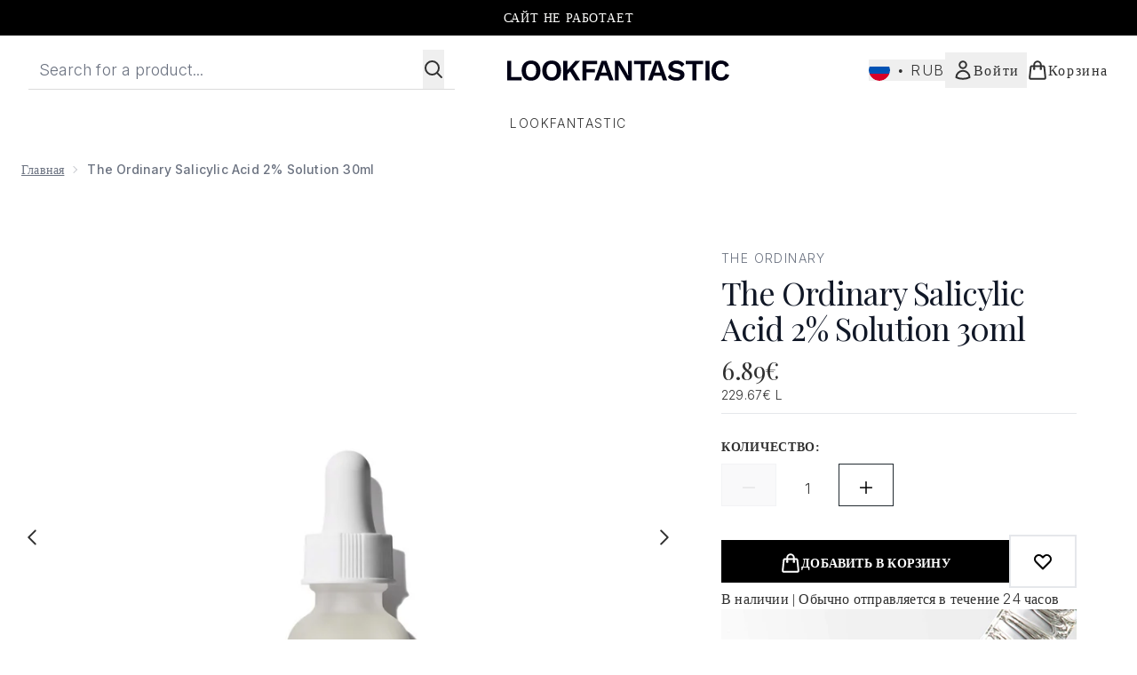

--- FILE ---
content_type: text/html
request_url: https://www.lookfantastic.ru/fragments/productThumbnailFragment?masterSku=13754943
body_size: -1747
content:
<li class="mr-6"><button class="product-thumbnail" aria-label="Open image  2 (The Ordinary Salicylic Acid 2% Solution 30ml)"><figure class="pointer-events-none thumbnail-image aspect-square"> <picture>   <img src="https://www.lookfantastic.ru/images?url=https://static.thcdn.com/productimg/original/13754943-1205284125779631.jpg&format=webp&auto=avif&width=100&height=100&fit=cover" alt="The Ordinary Salicylic Acid 2% Solution 30ml Image 2" loading="lazy" width="100" height="100" class="max-w-none cursor-pointer  object-cover mx-auto" decoding="auto" fetchpriority="low">  </picture>    </figure></button></li><li class="mr-6"><button class="product-thumbnail" aria-label="Open image  3 (The Ordinary Salicylic Acid 2% Solution 30ml)"><figure class="pointer-events-none thumbnail-image aspect-square"> <picture>   <img src="https://www.lookfantastic.ru/images?url=https://static.thcdn.com/productimg/original/13754943-8405284125800319.jpg&format=webp&auto=avif&width=100&height=100&fit=cover" alt="The Ordinary Salicylic Acid 2% Solution 30ml Image 3" loading="lazy" width="100" height="100" class="max-w-none cursor-pointer  object-cover mx-auto" decoding="auto" fetchpriority="low">  </picture>    </figure></button></li><li class="mr-6"><button class="product-thumbnail" aria-label="Open image  4 (The Ordinary Salicylic Acid 2% Solution 30ml)"><figure class="pointer-events-none thumbnail-image aspect-square"> <picture>   <img src="https://www.lookfantastic.ru/images?url=https://static.thcdn.com/productimg/original/13754943-4605284125820719.jpg&format=webp&auto=avif&width=100&height=100&fit=cover" alt="The Ordinary Salicylic Acid 2% Solution 30ml Image 4" loading="lazy" width="100" height="100" class="max-w-none cursor-pointer  object-cover mx-auto" decoding="auto" fetchpriority="low">  </picture>    </figure></button></li><li class="mr-6"><button class="product-thumbnail" aria-label="Open image  5 (The Ordinary Salicylic Acid 2% Solution 30ml)"><figure class="pointer-events-none thumbnail-image aspect-square"> <picture>   <img src="https://www.lookfantastic.ru/images?url=https://static.thcdn.com/productimg/original/13754943-1155284125846168.jpg&format=webp&auto=avif&width=100&height=100&fit=cover" alt="The Ordinary Salicylic Acid 2% Solution 30ml Image 5" loading="lazy" width="100" height="100" class="max-w-none cursor-pointer  object-cover mx-auto" decoding="auto" fetchpriority="low">  </picture>    </figure></button></li><li class="mr-6"><button class="product-thumbnail" aria-label="Open image  6 (The Ordinary Salicylic Acid 2% Solution 30ml)"><figure class="pointer-events-none thumbnail-image aspect-square"> <picture>   <img src="https://www.lookfantastic.ru/images?url=https://static.thcdn.com/productimg/original/13754943-9195284125864600.jpg&format=webp&auto=avif&width=100&height=100&fit=cover" alt="The Ordinary Salicylic Acid 2% Solution 30ml Image 6" loading="lazy" width="100" height="100" class="max-w-none cursor-pointer  object-cover mx-auto" decoding="auto" fetchpriority="low">  </picture>    </figure></button></li><li class="mr-6"><button class="product-thumbnail" aria-label="Open image  7 (The Ordinary Salicylic Acid 2% Solution 30ml)"><figure class="pointer-events-none thumbnail-image aspect-square"> <picture>   <img src="https://www.lookfantastic.ru/images?url=https://static.thcdn.com/productimg/original/13754943-2625284125881367.jpg&format=webp&auto=avif&width=100&height=100&fit=cover" alt="The Ordinary Salicylic Acid 2% Solution 30ml Image 7" loading="lazy" width="100" height="100" class="max-w-none cursor-pointer  object-cover mx-auto" decoding="auto" fetchpriority="low">  </picture>    </figure></button></li>